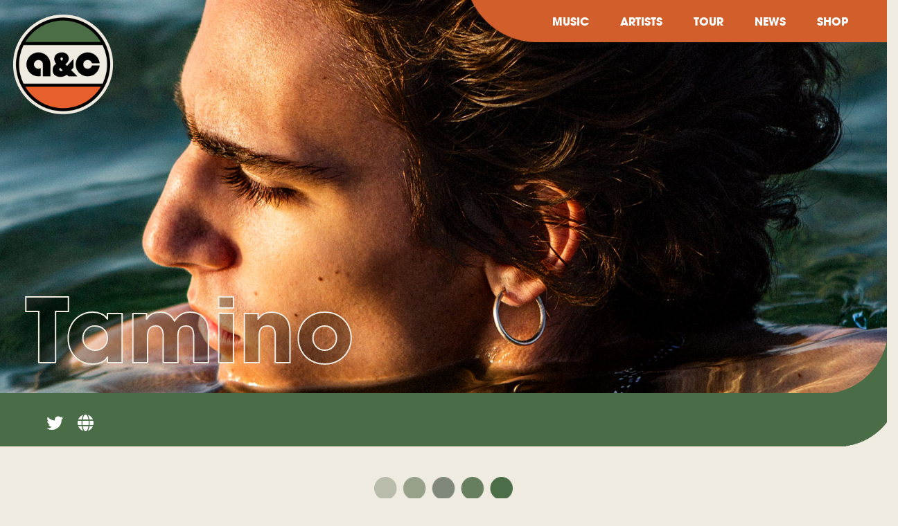

--- FILE ---
content_type: text/html; charset=UTF-8
request_url: https://www.arts-crafts.ca/artists/tamino.html
body_size: 10196
content:
<!doctype html>
<html class="no-js" lang="">

<head>
   <meta charset="utf-8">
    <meta http-equiv="X-UA-Compatible" content="IE=edge">
    <meta name="viewport" content="width=device-width, initial-scale=1">

    <meta name="description" content="">
    <meta name="author" content="">

    <meta property="og:title" content="Arts & Crafts - Tamino" />
    <meta property="og:type" content="musician" />
    <meta property="og:url" content="http://arts-crafts.ca/artists/.html" />
    <meta property="og:image" content="http://arts-crafts.ca//files/artistimages/tamino.jpg" />
    <meta property="og:site_name" content="Arts & Crafts - Tamino" />
    <meta property="fb:admins" content="510408106" />

    <title>Arts & Crafts - Tamino</title>




<link rel="icon" href="https://arts-crafts.ca/img/assets/acfavicon.png">
  <!-- Place favicon.ico in the root directory -->
  <link href="https://fonts.googleapis.com/css?family=Lato" rel="stylesheet">
  <link rel="stylesheet" href="../css/colorbox.css" />
  <link rel="stylesheet" href="../css/flexboxgrid.min.css">
  <link rel="stylesheet" href="../css/main_landing_new2.css">
  <link rel="stylesheet" type="text/css" href="../css/slick.css"/>
  <link rel="stylesheet" type="text/css" href="../css/slick-theme.css"/>
  
  <script type="text/javascript" src="https://code.jquery.com/jquery-1.11.0.min.js"></script>
  <script type="text/javascript" src="https://cdn.jsdelivr.net/npm/slick-carousel@1.8.1/slick/slick.min.js"></script>



<script src="../aos.js"></script>
<link href="../aos.css" rel="stylesheet">

    <script src="../js/jquery.colorbox.js"></script>
    <script>
      $(document).ready(function(){
        //Examples of how to assign the Colorbox event to elements
        $(".group1").colorbox({rel:'group1'});
        $(".group2").colorbox({rel:'group2', transition:"fade"});
        $(".group3").colorbox({rel:'group3', transition:"none", width:"75%", height:"75%"});
        $(".group4").colorbox({rel:'group4', slideshow:true});
        $(".ajax").colorbox();
        $(".youtube").colorbox({iframe:true, innerWidth:"90%", innerHeight:"90%"});
        $(".vimeo").colorbox({iframe:true, innerWidth:500, innerHeight:409});
        $(".iframe").colorbox({iframe:true, width:600, height:400});
        $(".inline").colorbox({inline:true, width:"50%"});
        $(".callbacks").colorbox({
          onOpen:function(){ alert('onOpen: colorbox is about to open'); },
          onLoad:function(){ alert('onLoad: colorbox has started to load the targeted content'); },
          onComplete:function(){ alert('onComplete: colorbox has displayed the loaded content'); },
          onCleanup:function(){ alert('onCleanup: colorbox has begun the close process'); },
          onClosed:function(){ alert('onClosed: colorbox has completely closed'); }
        });

        $('.non-retina').colorbox({rel:'group5', transition:'none'})
        $('.retina').colorbox({rel:'group5', transition:'none', retinaImage:true, retinaUrl:true});
        
        //Example of preserving a JavaScript event for inline calls.
        $("#click").click(function(){ 
          $('#click').css({"background-color":"#f00", "color":"#fff", "cursor":"inherit"}).text("Open this window again and this message will still be here.");
          return false;
        });
      });
    </script>

</head>

<body>
<script type="text/javascript">
    (function(c,l,a,r,i,t,y){
        c[a]=c[a]||function(){(c[a].q=c[a].q||[]).push(arguments)};
        t=l.createElement(r);t.async=1;t.src="https://www.clarity.ms/tag/"+i;
        y=l.getElementsByTagName(r)[0];y.parentNode.insertBefore(t,y);
    })(window, document, "clarity", "script", "sbptecvszp");
</script>

<!-- Facebook Pixel Code -->
    <script>
    !function(f,b,e,v,n,t,s)
    {if(f.fbq)return;n=f.fbq=function(){n.callMethod?
    n.callMethod.apply(n,arguments):n.queue.push(arguments)};
    if(!f._fbq)f._fbq=n;n.push=n;n.loaded=!0;n.version='2.0';
    n.queue=[];t=b.createElement(e);t.async=!0;
    t.src=v;s=b.getElementsByTagName(e)[0];
    s.parentNode.insertBefore(t,s)}(window,document,'script',
    'https://connect.facebook.net/en_US/fbevents.js');
     fbq('init', '1965367813698950');
    fbq('track', 'PageView');
    </script>
    <noscript>
     <img height="1" width="1"
    src="https://www.facebook.com/tr?id=1965367813698950&ev=PageView
    &noscript=1"/>
    </noscript>
    <!-- End Facebook Pixel Code -->

    <script type="text/javascript">

      var _gaq = _gaq || [];
      _gaq.push(['_setAccount', 'UA-3167533-1']);
      _gaq.push(['_trackPageview']);
      _gaq.push(['_trackPageLoadTime']);



      (function() {
        var ga = document.createElement('script'); ga.type = 'text/javascript'; ga.async = true;
        ga.src = ('https:' == document.location.protocol ? 'https://ssl' : 'http://www') + '.google-analytics.com/ga.js';
        var s = document.getElementsByTagName('script')[0]; s.parentNode.insertBefore(ga, s);
      })();

    </script>

    <script>
!function (w, d, t) {
  w.TiktokAnalyticsObject=t;var ttq=w[t]=w[t]||[];ttq.methods=["page","track","identify","instances","debug","on","off","once","ready","alias","group","enableCookie","disableCookie"],ttq.setAndDefer=function(t,e){t[e]=function(){t.push([e].concat(Array.prototype.slice.call(arguments,0)))}};for(var i=0;i<ttq.methods.length;i++)ttq.setAndDefer(ttq,ttq.methods[i]);ttq.instance=function(t){for(var e=ttq._i[t]||[],n=0;n<ttq.methods.length;n++)ttq.setAndDefer(e,ttq.methods[n]);return e},ttq.load=function(e,n){var i="https://analytics.tiktok.com/i18n/pixel/events.js";ttq._i=ttq._i||{},ttq._i[e]=[],ttq._i[e]._u=i,ttq._t=ttq._t||{},ttq._t[e]=+new Date,ttq._o=ttq._o||{},ttq._o[e]=n||{};var o=document.createElement("script");o.type="text/javascript",o.async=!0,o.src=i+"?sdkid="+e+"&lib="+t;var a=document.getElementsByTagName("script")[0];a.parentNode.insertBefore(o,a)};

  ttq.load('CB7EEA3C77UEH0GNQKP0');
  ttq.page();
}(window, document, 'ttq');
</script>

<link rel="stylesheet" href="//maxcdn.bootstrapcdn.com/font-awesome/4.3.0/css/font-awesome.min.css">


<div id="navigationIcon">
<!--<i class="fa fa-bars fa-lg"></i>-->
<a id="nav-toggle" href="#"><span></span></a>
</div>

<div id="navMenu">

 <ul>
                  <li data-aos="fade-in" data-aos-delay="50" data-aos-duration="1000"><a href="https://arts-crafts.ca/releases/">MUSIC</a></li>
                  <li data-aos="fade-in" data-aos-delay="500" data-aos-duration="1000"><a href="https://arts-crafts.ca/artists/">ARTISTS</a></li>
                  <li data-aos="fade-in" data-aos-delay="1000" data-aos-duration="1000"><a href="https://arts-crafts.ca/tour/">TOUR</a></li>
                  <li data-aos="fade-in" data-aos-delay="1500" data-aos-duration="1000"><a href="https://arts-crafts.ca/news/">NEWS</a></li>
                  <li data-aos="fade-in" data-aos-delay="2000" data-aos-duration="1000"><a href="https://shop.arts-crafts.ca">SHOP</a></li>
</ul>


<Br /><Br />

<a href="https://www.facebook.com/artsandcrafts" style="padding:0 35px"><i class="fa fa-facebook"></i></a> &nbsp;
<a href="https://twitter.com/artsandcrafts" style="padding:0 35px"><i class="fa fa-twitter"></i></a> &nbsp;
<a href="https://instagram.com/artsandcrafts/" style="padding:0 35px"><i class="fa fa-instagram"></i></a> &nbsp;
<a href="https://www.youtube.com/artscrafts" style="padding:0 35px"><i class="fa fa-youtube"></i></a> &nbsp;
<a href="http://open.spotify.com/user/artsandcrafts" style="padding:0 35px"><i class="fa fa-spotify"></i></a>


</div>


  <div id="socials">
  </div>
<div id="navigation">
  <div class="row" style="margin: 0;">
    <div class="col-xs-12
                col-sm-2
                col-md-3
                col-lg-3">
                <a href="https://arts-crafts.ca/">
                  <img src="../_img/AClogo-white.png" class="ac_logo"></a>
        
    </div>

     <div class="col-xs-12
                col-sm-1
                col-md-1
                col-lg-3 text-right"></div>

    <div class="col-xs-12
                col-sm-9
                col-md-8
                col-lg-6 text-right" style="background:url('../_img/orange_top.png') no-repeat top right;
                background-size:600px 61px;text-align: right;">
                <ul style="margin:10px;">
                  <li data-aos="fade-in" data-aos-delay="50" data-aos-duration="1000"><a href="https://arts-crafts.ca/releases/">MUSIC</a></li>
                  <li data-aos="fade-in" data-aos-delay="500" data-aos-duration="1000"><a href="https://arts-crafts.ca/artists/">ARTISTS</a></li>
                  <li data-aos="fade-in" data-aos-delay="1000" data-aos-duration="1000"><a href="https://arts-crafts.ca/tour/">TOUR</a></li>
                  <li data-aos="fade-in" data-aos-delay="1500" data-aos-duration="1000"><a href="https://arts-crafts.ca/news/">NEWS</a></li>
                  <li data-aos="fade-in" data-aos-delay="2000" data-aos-duration="1000"><a href="https://shop.arts-crafts.ca">SHOP</a></li>
                </ul>
        
    </div>
</div>
</div><style>
    #artist_bg {
    background-color:#E87B51;
    background:url('https://arts-crafts.ca//files/artistimages-sm/tamino.jpg') no-repeat top center;
    background-size:cover;
  }

@media only screen and (min-width: 600px) {
    #artist_bg {
      background-color:#E87B51;
    background:url('https://arts-crafts.ca//files/artistimages/tamino.jpg') no-repeat top center;
    background-size:cover;
  }
}

  h2 a {
    color: #fff;
  }

</style>
<div class="bg_artist" data-aos="fade-in" ></div>
<div class="bg_artist_helper"></div>


<div id="artist_bg" data-aos="fade-in">


   <div data-aos="fade-up" class="artist_page_h1">
Tamino
</div>
</div>

<div class="row" style="margin-top:-85px">
    <div class="col-xs-12 text-right" style="text-align:right"><img src="../_img/green_corner_right.png" style="width:105px;height:auto;margin-bottom:-1px"></div>
    <div class="col-xs-11" style="background:#4a6d47">
      <H2 class=" full-width" data-aos="fade-right" style="font-size:2.3rem;padding:10px 50px;">
    
<span style="font-size:1.5rem">



    

           &nbsp; <a href="https://twitter.com/taminoamir" data-aos="fade-right" target="_blank">
        <i class="fab fa-twitter"></i>
      </a>
    


          &nbsp; <a href="https://taminomusic.com/" data-aos="fade-right" target="_blank">
        <i class="fa fa-globe"></i>
      </a>
    
    
</span>


  </H2></div>
    <div class="col-xs-1" style="background:#4a6d47;position: relative;">

 
        <img src="../_img/beige_corner.png" style="    width: 75px;
    align-items: flex-end;
    position: absolute;
    bottom: 0;
    right: 0;">



    </div>
  </div>





<style>

  
</style>


<style>
  /*    .slick-prev {
    left: -20px !important;
    z-index: 5;
    top: initial;
    bottom:25%;
    height:25px;
    width:25px;
  }
 .slick-next {
    right: -40px;
    left: initial;
    z-index: 5;
    top: initial;
    bottom: 35%;
    height: 45px;
    width: 45px;
}
.slick-prev:before, .slick-next:before {
    font-size: 25px;
}

*/
.slick-prev, .slick-next {
      font-size: 0;
    line-height: 0;
    position: absolute;
    top: 45%;
    display: block;
    width: 20px;
    height: 20px;
    padding: 0;
    -webkit-transform: translate(0, -50%);
    -ms-transform: translate(0, -50%);
    transform: translate(0, -50%);
    cursor: pointer;
    color: transparent;
    border: none;
    outline: none;
    background: transparent;

  }


  .slick-prev:before, .slick-next:before {
    color: #d6673c;
    font-size:2rem;
  }

  h1 {
    color: #fff;
  }

  #artist_bg a, h1 a {
    color:rgba(0,0,0,0.3) !important;
  }

  h1 a:hover {
    color:#d6673c;
  }

  h2 a {
    color: #fff;
  }
  

  .active_artists {

}


</style>




<!-- releases -->

<div class="full-width text-center">
 <br /><br />
  <img src="../_img/dots.png" style="width:30%;max-width:200px"><BR />
  <h2>RELEASES</h2>
</div>
<div class="artist_releases ninety-width margin-auto" >

    


<!-- data-aos="fade-in" data-aos-delay="100" -->

 <div class="artsandcrafts-slide" >
      <div >
      <a href="../releases/AC226.html">
        <!--<img src="https://arts-crafts.ca/filesthumbs500//files/covers/f2795a878045850adbb99d87bc61df764089.jpg" class="full-width" style="border-radius: 10px;border-width:2px;">-->
        <div style="background:url('https://arts-crafts.ca/filesthumbs500//files/covers/f2795a878045850adbb99d87bc61df764089.jpg');background-size: contain;">

        <img src="https://arts-crafts.ca/_img/ac_news_template.png" class="full-width" style="border:0;border-radius: 0;opacity: 0;">
      </div>
        
        Sahar      </a>
    </div>
</div>










<!-- data-aos="fade-in" data-aos-delay="300" -->

 <div class="artsandcrafts-slide" >
      <div >
      <a href="../releases/ACX791.html">
        <!--<img src="https://arts-crafts.ca/filesthumbs500//files/covers/ab17a7ee083fba71f54fdae8d188a57e1921.jpg" class="full-width" style="border-radius: 10px;border-width:2px;">-->
        <div style="background:url('https://arts-crafts.ca/filesthumbs500//files/covers/ab17a7ee083fba71f54fdae8d188a57e1921.jpg');background-size: contain;">

        <img src="https://arts-crafts.ca/_img/ac_news_template.png" class="full-width" style="border:0;border-radius: 0;opacity: 0;">
      </div>
        
        The First Disciple      </a>
    </div>
</div>










<!-- data-aos="fade-in" data-aos-delay="500" -->

 <div class="artsandcrafts-slide" >
      <div >
      <a href="../releases/AC165DLX.html">
        <!--<img src="https://arts-crafts.ca/filesthumbs500//files/covers/fd989de2a60967a38f012fa5cef6b1a71275.jpg" class="full-width" style="border-radius: 10px;border-width:2px;">-->
        <div style="background:url('https://arts-crafts.ca/filesthumbs500//files/covers/fd989de2a60967a38f012fa5cef6b1a71275.jpg');background-size: contain;">

        <img src="https://arts-crafts.ca/_img/ac_news_template.png" class="full-width" style="border:0;border-radius: 0;opacity: 0;">
      </div>
        
        Amir (Deluxe)      </a>
    </div>
</div>










<!-- data-aos="fade-in" data-aos-delay="700" -->

 <div class="artsandcrafts-slide" >
      <div >
      <a href="../releases/ACX505.html">
        <!--<img src="https://arts-crafts.ca/filesthumbs500//files/covers/d94d1253a5c464e2f99ade28196360e85151.jpg" class="full-width" style="border-radius: 10px;border-width:2px;">-->
        <div style="background:url('https://arts-crafts.ca/filesthumbs500//files/covers/d94d1253a5c464e2f99ade28196360e85151.jpg');background-size: contain;">

        <img src="https://arts-crafts.ca/_img/ac_news_template.png" class="full-width" style="border:0;border-radius: 0;opacity: 0;">
      </div>
        
        Crocodile      </a>
    </div>
</div>










<!-- data-aos="fade-in" data-aos-delay="900" -->

 <div class="artsandcrafts-slide" >
      <div >
      <a href="../releases/ACX506.html">
        <!--<img src="https://arts-crafts.ca/filesthumbs500//files/covers/aad2267d688e7a9557c21742e3e506d39834.jpg" class="full-width" style="border-radius: 10px;border-width:2px;">-->
        <div style="background:url('https://arts-crafts.ca/filesthumbs500//files/covers/aad2267d688e7a9557c21742e3e506d39834.jpg');background-size: contain;">

        <img src="https://arts-crafts.ca/_img/ac_news_template.png" class="full-width" style="border:0;border-radius: 0;opacity: 0;">
      </div>
        
        Live At Ancienne Belgique      </a>
    </div>
</div>










<!-- data-aos="fade-in" data-aos-delay="1100" -->

 <div class="artsandcrafts-slide" >
      <div >
      <a href="../releases/ACX494.html">
        <!--<img src="https://arts-crafts.ca/filesthumbs500//files/covers/23ccd9719b44ddaaf67405d455786deb4378.jpg" class="full-width" style="border-radius: 10px;border-width:2px;">-->
        <div style="background:url('https://arts-crafts.ca/filesthumbs500//files/covers/23ccd9719b44ddaaf67405d455786deb4378.jpg');background-size: contain;">

        <img src="https://arts-crafts.ca/_img/ac_news_template.png" class="full-width" style="border:0;border-radius: 0;opacity: 0;">
      </div>
        
        Indigo Night (Live At Ancienne Belgique)      </a>
    </div>
</div>










<!-- data-aos="fade-in" data-aos-delay="1300" -->

 <div class="artsandcrafts-slide" >
      <div >
      <a href="../releases/AC165.html">
        <!--<img src="https://arts-crafts.ca/filesthumbs500//files/covers/30e5ea4553ec4e038a0b5aa2df31ebd16886.jpg" class="full-width" style="border-radius: 10px;border-width:2px;">-->
        <div style="background:url('https://arts-crafts.ca/filesthumbs500//files/covers/30e5ea4553ec4e038a0b5aa2df31ebd16886.jpg');background-size: contain;">

        <img src="https://arts-crafts.ca/_img/ac_news_template.png" class="full-width" style="border:0;border-radius: 0;opacity: 0;">
      </div>
        
        Amir      </a>
    </div>
</div>







</div>
<!-- end of releaes -->


<!-- videos -->
 
<div class="ninety-width full-width text-center margin-auto" data-aos="fade-up">
  <div class="col-xs-12">
   
   <br /><br />

  <img src="../_img/dots.png" style="width:30%;max-width:200px">
  <h2>VIDEOS</h2>
  
  </div>
</div>
<div class="ninety-width margin-auto artist_videos" data-aos="fade-up">
<div class="videos text-center" style="padding:10px;position: relative;">

<a data-artist="tamino" data-id="946" id="946" class="youtube" href="https://www.youtube.com/embed/P1G7t2MZmdQ?autoplay=1">
    

     <img src="https://i3.ytimg.com/vi/P1G7t2MZmdQ/0.jpg" class="full-width" style="padding:0px;border-radius: 0px;position: relative;">
     <img src="../_img/play_btn.png" style="width: 60px;
    height: auto;
    position: absolute;
    top: 40%;
    left: 50%;
    margin-left: -30px;
    margin-top: -30px;" class="btn_video_play">

    </a>
    <h3><a data-artist="tamino" data-id="946" id="946" class="fancybox-media" href="https://www.youtube.com/embed/P1G7t2MZmdQ?autoplay=1">Tamino - Intervals (Live at Jet Studio ft. Nagham Zikrayat Orchestra)<br /><i class="fa fa-video-camera"></i> </a></h3>
   

</div>

 <div class="videos text-center" style="padding:10px;position: relative;">

<a data-artist="tamino" data-id="947" id="947" class="youtube" href="https://www.youtube.com/embed/j2i9uoJGjUI?autoplay=1">
    

     <img src="https://i3.ytimg.com/vi/j2i9uoJGjUI/0.jpg" class="full-width" style="padding:0px;border-radius: 0px;position: relative;">
     <img src="../_img/play_btn.png" style="width: 60px;
    height: auto;
    position: absolute;
    top: 40%;
    left: 50%;
    margin-left: -30px;
    margin-top: -30px;" class="btn_video_play">

    </a>
    <h3><a data-artist="tamino" data-id="947" id="947" class="fancybox-media" href="https://www.youtube.com/embed/j2i9uoJGjUI?autoplay=1">Tamino - Crocodile<br /><i class="fa fa-video-camera"></i> </a></h3>
   

</div>

 <div class="videos text-center" style="padding:10px;position: relative;">

<a data-artist="tamino" data-id="792" id="792" class="youtube" href="https://www.youtube.com/embed/HB6JjgEubrk?autoplay=1">
    

     <img src="https://i3.ytimg.com/vi/HB6JjgEubrk/0.jpg" class="full-width" style="padding:0px;border-radius: 0px;position: relative;">
     <img src="../_img/play_btn.png" style="width: 60px;
    height: auto;
    position: absolute;
    top: 40%;
    left: 50%;
    margin-left: -30px;
    margin-top: -30px;" class="btn_video_play">

    </a>
    <h3><a data-artist="tamino" data-id="792" id="792" class="fancybox-media" href="https://www.youtube.com/embed/HB6JjgEubrk?autoplay=1">Tamino - Tummy<br /><i class="fa fa-video-camera"></i> </a></h3>
   

</div>

 


</div>


<!-- end videos -->



<div id="spotify" data-aos="fade-up" style="background:#d25f2b;">

  <div style="width:90%;max-width: 750px;margin:10px auto 10px">

<br /><br />
<br /><br /><br />

  </div>

</div>





<style>


  .artsandcrafts {
    margin-top:-120px;
  }

  .home-slider {
    width:100%;height:100vh;margin:auto;
  }

  .feature_slide h1 {
    font-size:32px;
  }
  .feature_slide {
    z-index:6;
    position: absolute;
    left:30px;
    top:40vh;
    max-width:80%;
  }

  .feature_image {
    z-index:-1;
    background-size:cover !important;
    top:0;
    left:0;
    width:100%;
    height:100vh;
  }

  .feature_icon {
    opacity: 0;
    z-index:2;
    position: absolute;
    bottom:0;
    right:0;
    max-width:40%;
  }

/*
h2 {
  color:#fff;
  font-size:1.5rem;
}

h2 div {
  background:#6C8765;
  display: inline-block;
  padding:10px 50px;
  border-radius: 50px;
}
*/
@media screen and (min-width: 800px) {

  .home-slider {
    height:100vh;
  }

  .feature_slide {
    z-index:6;
    position: absolute;
    left:50px;
    top:40vh;
    max-width:40%;
  }

  .feature_image {
    z-index:-1;
    background-size:cover !important;
    top:0;
    left:0;
    width:100%;
    height:100vh;
  }

  .feature_icon {
    opacity: 0.6;
    z-index:2;
    position: absolute;
    bottom:0;
    right:0;
    max-width:40%;
  }

 


}



.recent_releases .artsandcrafts-slide img {
  margin-left:0px;
}
</style>







<!-- tour -->


<div class="ninety-width full-width text-center margin-auto" data-aos="fade-up">
  <div class="col-xs-12">
    <br /><br />
  <br /><br />
  <img src="../_img/dots.png" style="width:30%;max-width:200px">

  <!--<img src="../_img/orange_lines.png" style="width:100%;height: auto;">-->
  </div>
</div>


<div id="shop_vinyl" class="ninety-width margin-auto aos-item" data-aos="fade-up" >
  
</div>


<div class=" ninety-width margin-auto">
 <h2 class="full-width text-center" style="text-transform:uppercase;text-align:center;font-weight:400">No current tour dates</h2><br /><br /><h3 class="full-width text-center"><a href="../tour-archive/tamino.html">View Archived Tour Dates</a></h3>

</div>
<!-- end tour -->
<br />
<br />
<div class="ninety-width full-width text-center margin-auto" data-aos="fade-up">

   <br /><br />
  <br /><br />
  <img src="../_img/dots.png" style="width:30%;max-width:200px">

  <h2>BIOGRAPHY</h2>
  <!--<img src="../_img/orange_lines.png" style="width:100%;height: auto;">-->
  <!-- <img src="../_img/orange_lines.png" style="width:100%;height: auto;">-->
  </div>

</div>





<div class="row ninety-width margin-auto" data-aos="fade-up" >

<div class="col-xs-12 itc_avant_garde_gothic_stdMd">


 Of Belgian, Egyptian and Lebanese heritage the 21-year-old musician has written and shaped an album of startling, visceral, sit-up-and-listen power. “Amir” features a handful of tracks from his debut EP, “Habibi” including Indigo Night which features Radiohead’s Colin Greenwood on bass guitar. Although the majority of the playing heard on “Amir” is Tamino himself, he is joined by a collective of Arabic musicians based in Brusselscalled “Nagham Zikrayat”. The Firka (orchestra) is predominantly made up of professional musicians from the Middle East, most of which haverefugee status having predominantly fled from Iraq and Syria.
<br /><br />
Over the course of “Amir”, Tamino captures a range of emotions from romance to desolation, and almost everything in between. It’s mood music, painted in a number of different shades.
<br /><br />
“Some of the songs on “Amir” are more on the romantic side, whilst others are more on the apathetic side," says Tamino. "In my own life, I can look at the world and at life in both ways depending on my state of being. The conflict creates an imbalance. “Amir” is about balance”</div>
</div>


<style>

  .tourRow {
    transition: all 1s ease;
  }

  .tourRow:hover > div.text-green {
    color:#fff !important;
  }

  .tourRow:hover {
    background:#d25f2b;
    color: #fff !important;
  }

</style>

<!-- artist slider -->
<br />
<br />
<br />
<br />
<div class="full-width text-center" data-aos="fade-up">
   <img src="../_img/dots.png" style="width:30%;max-width:200px">
  <H2><div>ACTIVE ARTISTS</div></H2>
</div>
<div style="padding:10px"></div>
<div class="active_artists ninety-width margin-auto" >




<!-- 1 -->
    <div class="artsandcrafts-slide">
      <div style="padding:5px;">
      <a href="the-washboard-union.html">
        <img src="https://arts-crafts.ca//files/artistimages-sm/washboardunion.jpg" class="full-width" data-aos="fade-in" data-aos-delay="0" data-aos-duration="1000">
        <br />
        The Washboard Union      </a>
    </div>
    </div>

    
<!-- 1 -->
    <div class="artsandcrafts-slide">
      <div style="padding:5px;">
      <a href="georgia-harmer.html">
        <img src="https://arts-crafts.ca//files/artistimages-sm/georgiaharmer2025-2.jpg" class="full-width" data-aos="fade-in" data-aos-delay="0" data-aos-duration="1000">
        <br />
        Georgia Harmer      </a>
    </div>
    </div>

    
<!-- 1 -->
    <div class="artsandcrafts-slide">
      <div style="padding:5px;">
      <a href="bss.html">
        <img src="https://arts-crafts.ca//files/artistimages-sm/bss.jpg" class="full-width" data-aos="fade-in" data-aos-delay="0" data-aos-duration="1000">
        <br />
        Broken Social Scene      </a>
    </div>
    </div>

    
<!-- 1 -->
    <div class="artsandcrafts-slide">
      <div style="padding:5px;">
      <a href="foxwarren.html">
        <img src="https://arts-crafts.ca//files/artistimages-sm/foxwarren2025-square.jpg" class="full-width" data-aos="fade-in" data-aos-delay="0" data-aos-duration="1000">
        <br />
        Foxwarren      </a>
    </div>
    </div>

    
<!-- 1 -->
    <div class="artsandcrafts-slide">
      <div style="padding:5px;">
      <a href="babygirl.html">
        <img src="https://arts-crafts.ca//files/artistimages-sm/babygirl.jpg" class="full-width" data-aos="fade-in" data-aos-delay="0" data-aos-duration="1000">
        <br />
        Babygirl      </a>
    </div>
    </div>

    
<!-- 1 -->
    <div class="artsandcrafts-slide">
      <div style="padding:5px;">
      <a href="japandroids.html">
        <img src="https://arts-crafts.ca//files/artistimages-sm/japandroids2024-2.jpg" class="full-width" data-aos="fade-in" data-aos-delay="0" data-aos-duration="1000">
        <br />
        Japandroids      </a>
    </div>
    </div>

    
<!-- 1 -->
    <div class="artsandcrafts-slide">
      <div style="padding:5px;">
      <a href="idaho.html">
        <img src="https://arts-crafts.ca//files/artistimages-sm/idaho.jpg" class="full-width" data-aos="fade-in" data-aos-delay="0" data-aos-duration="1000">
        <br />
        Idaho      </a>
    </div>
    </div>

    
<!-- 1 -->
    <div class="artsandcrafts-slide">
      <div style="padding:5px;">
      <a href="mustafa.html">
        <img src="https://arts-crafts.ca//files/artistimages-sm/mustafa2024.jpg" class="full-width" data-aos="fade-in" data-aos-delay="0" data-aos-duration="1000">
        <br />
        Mustafa      </a>
    </div>
    </div>

    
<!-- 1 -->
    <div class="artsandcrafts-slide">
      <div style="padding:5px;">
      <a href="hovvdy.html">
        <img src="https://arts-crafts.ca//files/artistimages/hovvdy.jpg" class="full-width" data-aos="fade-in" data-aos-delay="0" data-aos-duration="1000">
        <br />
        Hovvdy      </a>
    </div>
    </div>

    
<!-- 1 -->
    <div class="artsandcrafts-slide">
      <div style="padding:5px;">
      <a href="ombiigizi.html">
        <img src="https://arts-crafts.ca//files/artistimages-sm/ombiigizi.jpg" class="full-width" data-aos="fade-in" data-aos-delay="0" data-aos-duration="1000">
        <br />
        Ombiigizi      </a>
    </div>
    </div>

    
<!-- 1 -->
    <div class="artsandcrafts-slide">
      <div style="padding:5px;">
      <a href="charlie-houston.html">
        <img src="https://arts-crafts.ca//files/artistimages-sm/charliehouston2024.jpg" class="full-width" data-aos="fade-in" data-aos-delay="0" data-aos-duration="1000">
        <br />
        Charlie Houston      </a>
    </div>
    </div>

    
<!-- 1 -->
    <div class="artsandcrafts-slide">
      <div style="padding:5px;">
      <a href="chemical-club.html">
        <img src="https://arts-crafts.ca//files/artistimages-sm/chemicalclub.jpg" class="full-width" data-aos="fade-in" data-aos-delay="0" data-aos-duration="1000">
        <br />
        Chemical Club      </a>
    </div>
    </div>

    
<!-- 1 -->
    <div class="artsandcrafts-slide">
      <div style="padding:5px;">
      <a href="busty-and-the-bass.html">
        <img src="https://arts-crafts.ca//files/artistimages-sm/bustyandthebass2023.jpg" class="full-width" data-aos="fade-in" data-aos-delay="0" data-aos-duration="1000">
        <br />
        Busty and the Bass      </a>
    </div>
    </div>

    
<!-- 1 -->
    <div class="artsandcrafts-slide">
      <div style="padding:5px;">
      <a href="dan-mangan.html">
        <img src="https://arts-crafts.ca//files/artistimages-sm/danmangan2025.jpg" class="full-width" data-aos="fade-in" data-aos-delay="0" data-aos-duration="1000">
        <br />
        Dan Mangan      </a>
    </div>
    </div>

    
<!-- 1 -->
    <div class="artsandcrafts-slide">
      <div style="padding:5px;">
      <a href="haley-blais.html">
        <img src="https://arts-crafts.ca//files/artistimages-sm/haleyblais.jpg" class="full-width" data-aos="fade-in" data-aos-delay="0" data-aos-duration="1000">
        <br />
        Haley Blais      </a>
    </div>
    </div>

    
<!-- 1 -->
    <div class="artsandcrafts-slide">
      <div style="padding:5px;">
      <a href="katie-tupper.html">
        <img src="https://arts-crafts.ca//files/artistimages-sm/kt-2025-square.jpg" class="full-width" data-aos="fade-in" data-aos-delay="0" data-aos-duration="1000">
        <br />
        Katie Tupper      </a>
    </div>
    </div>

    
<!-- 1 -->
    <div class="artsandcrafts-slide">
      <div style="padding:5px;">
      <a href="nia-nadurata.html">
        <img src="https://arts-crafts.ca//files/artistimages-sm/nianadurata2024.jpg" class="full-width" data-aos="fade-in" data-aos-delay="0" data-aos-duration="1000">
        <br />
        NIA NADURATA      </a>
    </div>
    </div>

    
<!-- 1 -->
    <div class="artsandcrafts-slide">
      <div style="padding:5px;">
      <a href="hayden.html">
        <img src="https://arts-crafts.ca//files/artistimages-sm/Hayden2022.jpg" class="full-width" data-aos="fade-in" data-aos-delay="0" data-aos-duration="1000">
        <br />
        Hayden      </a>
    </div>
    </div>

    
<!-- 1 -->
    <div class="artsandcrafts-slide">
      <div style="padding:5px;">
      <a href="jacquesgreene.html">
        <img src="https://arts-crafts.ca//files/artistimages-sm/jacquesgreene.jpg" class="full-width" data-aos="fade-in" data-aos-delay="0" data-aos-duration="1000">
        <br />
        Jacques Greene      </a>
    </div>
    </div>

    
<!-- 1 -->
    <div class="artsandcrafts-slide">
      <div style="padding:5px;">
      <a href="kevin-drew.html">
        <img src="https://arts-crafts.ca//files/artistimages-sm/kevindrew2023.jpg" class="full-width" data-aos="fade-in" data-aos-delay="0" data-aos-duration="1000">
        <br />
        Kevin Drew      </a>
    </div>
    </div>

    
<!-- 1 -->
    <div class="artsandcrafts-slide">
      <div style="padding:5px;">
      <a href="hannah-georgas.html">
        <img src="https://arts-crafts.ca//files/artistimages-sm/hannahgeorgas2023.jpg" class="full-width" data-aos="fade-in" data-aos-delay="0" data-aos-duration="1000">
        <br />
        Hannah Georgas      </a>
    </div>
    </div>

    
<!-- 1 -->
    <div class="artsandcrafts-slide">
      <div style="padding:5px;">
      <a href="debby-friday.html">
        <img src="https://arts-crafts.ca//files/artistimages-sm/debbyfriday.jpg" class="full-width" data-aos="fade-in" data-aos-delay="0" data-aos-duration="1000">
        <br />
        DEBBY FRIDAY      </a>
    </div>
    </div>

    
<!-- 1 -->
    <div class="artsandcrafts-slide">
      <div style="padding:5px;">
      <a href="gabrielle-shonk.html">
        <img src="https://arts-crafts.ca//files/artistimages-sm/gabrielleshonk.jpg" class="full-width" data-aos="fade-in" data-aos-delay="0" data-aos-duration="1000">
        <br />
        Gabrielle Shonk      </a>
    </div>
    </div>

    
<!-- 1 -->
    <div class="artsandcrafts-slide">
      <div style="padding:5px;">
      <a href="jean-michel-blais.html">
        <img src="https://arts-crafts.ca//files/artistimages/jeanmichelblais2021.jpg" class="full-width" data-aos="fade-in" data-aos-delay="0" data-aos-duration="1000">
        <br />
        Jean-Michel Blais      </a>
    </div>
    </div>

    
<!-- 1 -->
    <div class="artsandcrafts-slide">
      <div style="padding:5px;">
      <a href="andy-shauf.html">
        <img src="https://arts-crafts.ca//files/artistimages-sm/andyshauf2022.jpg" class="full-width" data-aos="fade-in" data-aos-delay="0" data-aos-duration="1000">
        <br />
        Andy Shauf      </a>
    </div>
    </div>

    



</div>
<!-- end artist slider -->




<br /><br /><br /><br /><br /><br />




<div class="row" style="margin:0;height:61px;">
  <div class="col-xs-10" style="background:#E87B51;padding:0"></div>
  <div class="col-xs-2" style="padding:0;"  >
  <div class="full-width" style="padding:0;background:url('../_img/orange_footer.png') no-repeat top right;background-size:600px 61px;height:61px;text-align: right;">
              </div>
            </div>
</div>

<div id="footer" class="full-width text-center" style="background:#E87B51">

  <div class="row margin-auto ninety-width text-center" style="padding:0rem 0 0rem">




    
     <ul style="margin:auto;">
                  <li data-aos="fade-in" data-aos-delay="50" data-aos-duration="1000"><a href="https://arts-crafts.ca/releases/">MUSIC</a></li>
                  <li data-aos="fade-in" data-aos-delay="200" data-aos-duration="1000"><a href="https://arts-crafts.ca/artists/">ARTISTS</a></li>
                  <li data-aos="fade-in" data-aos-delay="300" data-aos-duration="1000"><a href="https://arts-crafts.ca/tour/">TOUR</a></li>
                  <li data-aos="fade-in" data-aos-delay="400" data-aos-duration="1000"><a href="https://arts-crafts.ca/news/">NEWS</a></li>
                  <li data-aos="fade-in" data-aos-delay="500" data-aos-duration="1000"><a href="https://shop.arts-crafts.ca">SHOP</a></li>
                </ul>
                <div class="full-width text-center">
<br />
<a href="https://acpublishing.ca" target="_blank" data-aos="fade-in" data-aos-delay="50">ARTS & CRAFTS PUBLISHING</a>
<br />
<a href="https://arts-crafts.com.mx"  target="_blank" data-aos="fade-in" data-aos-delay="50">ARTS & CRAFTS MEXICO</a>
<br /><br />
<a href="/cdn-cgi/l/email-protection#6715060e14021e0812150f0609031427061513144a041506011314490406" target="_blank" data-aos="fade-in" data-aos-delay="50"><span class="__cf_email__" data-cfemail="f785969e84928e9882859f96999384b796858384da948596918384d99496">[email&#160;protected]</span></a>
<BR />
</div>

<!-- Begin MailChimp Signup Form -->
<link href="//cdn-images.mailchimp.com/embedcode/classic-10_7.css" rel="stylesheet" type="text/css">
<style type="text/css">
  #mc_embed_signup{background:transparent; clear:left;; }
  /* Add your own MailChimp form style overrides in your site stylesheet or in this style block.
     We recommend moving this block and the preceding CSS link to the HEAD of your HTML file. */
</style>
<div id="mc_embed_signup" class="itc_avant_garde_gothic_stdMd" style="width:90%;margin:auto;text-align:center">
<form action="//arts-crafts.us13.list-manage.com/subscribe/post?u=8835fd38d535085c4a4fb2db9&amp;id=c4de638a3b" method="post" id="mc-embedded-subscribe-form" name="mc-embedded-subscribe-form" class="validate" target="_blank" novalidate>
    <div id="mc_embed_signup_scroll" style="text-align:center">
  <h2 style="color:#fff;font-family: itc_avant_garde_gothic_stdBd;">SUBSCRIBE TO OUR MAILING LIST</h2>

  <input style="padding:20px;min-width:300px;border:1px solid #fff;border-radius: 50px;" type="email" value="" name="EMAIL" class="c-inp-mailing-list required email" placeholder="Enter Your Email" id="mce-EMAIL" placeholder="Email Address">
</div>
  <div id="mce-responses" class="clear">
    <div class="response" id="mce-error-response" style="display:none"></div>
    <div class="response" id="mce-success-response" style="display:none;margin:auto;float:none"></div>
  </div>    <!-- real people should not fill this in and expect good things - do not remove this or risk form bot signups-->
    <div style="position: absolute; left: -5000px;" aria-hidden="true"><input type="text" name="b_8835fd38d535085c4a4fb2db9_c4de638a3b" tabindex="-1" value=""></div>
    <div class="clear" style="text-align:center"><input type="submit" value="Subscribe" name="subscribe" id="mc-embedded-subscribe" class="button" style="    width: 100px;
    padding: 10px 30px;
    background: #000;
    border: 1px solid #000;
    color: #fff;border-radius:50px;height: auto;
    line-height: auto;
    margin-top:10px;text-transform:uppercase;width:auto;font-family: 'itc_avant_garde_gothic_stdBd',sans-serif;"></div>
    </div>
</form>
</div>
<script data-cfasync="false" src="/cdn-cgi/scripts/5c5dd728/cloudflare-static/email-decode.min.js"></script><script type='text/javascript' src='//s3.amazonaws.com/downloads.mailchimp.com/js/mc-validate.js'></script><script type='text/javascript'>(function($) {window.fnames = new Array(); window.ftypes = new Array();fnames[0]='EMAIL';ftypes[0]='email';fnames[1]='FNAME';ftypes[1]='text';fnames[2]='LNAME';ftypes[2]='text';}(jQuery));var $mcj = jQuery.noConflict(true);</script>
<!--End mc_embed_signup-->


                
                <div class="full-width text-center">


                 
                  <div class="socials_footer">
                  <a href="https://instagram.com/artsandcrafts/" target="_blank"><i class="fab fa-instagram"></i></a>

                  <a href="https://www.facebook.com/artsandcrafts" target="_blank"><i class="fab fa-facebook"></i></a>


                  <a href="https://twitter.com/artsandcrafts" target="_blank"><i class="fab fa-twitter"></i></a>

                  <a href="https://www.youtube.com/artscrafts" target="_blank"><i class="fab fa-youtube"></i></a>


                  <a href="http://open.spotify.com/user/artsandcrafts" target="_blank"><i class="fab fa-spotify"></i></a>
                </div>


                  


                  <br /><br />
                <img src="https://danmanganmusic.com/wp-content/uploads/2019/04/promofact-1.png" style="max-width:150px;width:90%;height:auto;-webkit-filter: invert(0);"> &nbsp; <img src="https://danmanganmusic.com/wp-content/uploads/2019/04/FACTOR-white-300x94.png" style="max-width:150px;width:90%;height:auto;"><img src="https://arts-crafts.ca/_img/CanadaWordmark-Combined.png" style="max-width:230px;width:90%;height:auto;"></div>
   <br /><br />



</div>




<script>
    $("#nav-toggle").click(function() {
    $(this).toggleClass("open");
    $("#navMenu").fadeToggle(100);
    //$("#navMenu").animate({width: '100%'});
    return false;
});

$('#searchSiteInput').hide();
$("#searchIcon").click(function(){
  $("#searchSiteInput").toggle(200);
  $("#searchSiteInput").focus();
});

  </script>


  

<link rel="stylesheet" href="https://use.fontawesome.com/releases/v5.0.13/css/all.css" integrity="sha384-DNOHZ68U8hZfKXOrtjWvjxusGo9WQnrNx2sqG0tfsghAvtVlRW3tvkXWZh58N9jp" crossorigin="anonymous">




 <script type="text/javascript">
   $('.artist_videos').slick({
  dots: false,
  infinite: true,
  speed: 3000,
  slidesToShow: 3,
  slidesToScroll: 3,
  responsive: [
    {
      breakpoint: 1024,
      settings: {
        slidesToShow: 3,
        slidesToScroll: 3,
        infinite: true,
        dots: true
      }
    },
    {
      breakpoint: 600,
      settings: {
        slidesToShow: 2,
        slidesToScroll: 2
      }
    },
    {
      breakpoint: 480,
      settings: {
        slidesToShow: 1,
        slidesToScroll: 1
      }
    }
    // You can unslick at a given breakpoint now by adding:
    // settings: "unslick"
    // instead of a settings object
  ]
});
  </script>




 <script type="text/javascript">
   $('.shop_vinyl').slick({
  dots: false,
  infinite: true,
  speed: 3000,
  slidesToShow: 4,
  slidesToScroll: 4,
  responsive: [
    {
      breakpoint: 1024,
      settings: {
        slidesToShow: 3,
        slidesToScroll: 3,
        infinite: true,
        dots: true
      }
    },
    {
      breakpoint: 600,
      settings: {
        slidesToShow: 2,
        slidesToScroll: 2
      }
    },
    {
      breakpoint: 480,
      settings: {
        slidesToShow: 1,
        slidesToScroll: 1
      }
    }
    // You can unslick at a given breakpoint now by adding:
    // settings: "unslick"
    // instead of a settings object
  ]
});
  </script>



   <script type="text/javascript">
   $('.artist_releases').slick({
  dots: false,
  infinite: true,
  speed: 3000,
  slidesToShow: 4,
  slidesToScroll: 4,
  autoplay: true,
  autoplaySpeed: 3000,
  responsive: [
    {
      breakpoint: 1024,
      settings: {
        slidesToShow: 4,
        slidesToScroll: 4,
        infinite: true,
        dots: true
      }
    },
    {
      breakpoint: 600,
      settings: {
        slidesToShow: 4,
        slidesToScroll: 4
      }
    },
    {
      breakpoint: 480,
      settings: {
        slidesToShow: 2,
        slidesToScroll: 2
      }
    }
    // You can unslick at a given breakpoint now by adding:
    // settings: "unslick"
    // instead of a settings object
  ]
});
  </script>


     <script type="text/javascript">
   $('.active_artists').slick({
  dots: false,
  infinite: true,
  speed: 3000,
  slidesToShow: 6,
  slidesToScroll: 6,
  autoplay: true,
  autoplaySpeed: 3000,
  responsive: [
    {
      breakpoint: 1024,
      settings: {
        slidesToShow: 4,
        slidesToScroll: 4,
        infinite: true,
        dots: true
      }
    },
    {
      breakpoint: 600,
      settings: {
        slidesToShow: 4,
        slidesToScroll: 4
      }
    },
    {
      breakpoint: 480,
      settings: {
        slidesToShow: 2,
        slidesToScroll: 2
      }
    }
    // You can unslick at a given breakpoint now by adding:
    // settings: "unslick"
    // instead of a settings object
  ]
});
  </script>

<script>
      /*AOS.init({
        easing: 'ease-in-out-sine'
      });*/

  AOS.init();

// You can also pass an optional settings object
// below listed default settings
AOS.init({
  // Global settings:
  disable: false, // accepts following values: 'phone', 'tablet', 'mobile', boolean, expression or function
  startEvent: 'DOMContentLoaded', // name of the event dispatched on the document, that AOS should initialize on
  initClassName: 'aos-init', // class applied after initialization
  animatedClassName: 'aos-animate', // class applied on animation
  useClassNames: false, // if true, will add content of `data-aos` as classes on scroll
  disableMutationObserver: false, // disables automatic mutations' detections (advanced)
  debounceDelay: 50, // the delay on debounce used while resizing window (advanced)
  throttleDelay: 99, // the delay on throttle used while scrolling the page (advanced)
  

  // Settings that can be overridden on per-element basis, by `data-aos-*` attributes:
  offset: 120, // offset (in px) from the original trigger point
  delay: 0, // values from 0 to 3000, with step 50ms
  duration: 400, // values from 0 to 3000, with step 50ms
  easing: 'ease', // default easing for AOS animations
  once: false, // whether animation should happen only once - while scrolling down
  mirror: false, // whether elements should animate out while scrolling past them
  anchorPlacement: 'top-bottom', // defines which position of the element regarding to window should trigger the animation

});


    </script>


<script>
$(document).ready(function(){
  $("#mailing_list_btn").click(function(){
    $("#mailing_list").toggle();
  });

  $("#close_btn").click(function(){
    $("#mailing_list").toggle();
  });

});
</script>



<script defer src="https://static.cloudflareinsights.com/beacon.min.js/vcd15cbe7772f49c399c6a5babf22c1241717689176015" integrity="sha512-ZpsOmlRQV6y907TI0dKBHq9Md29nnaEIPlkf84rnaERnq6zvWvPUqr2ft8M1aS28oN72PdrCzSjY4U6VaAw1EQ==" data-cf-beacon='{"version":"2024.11.0","token":"e1bbb3a9112444cea2bb6ce039db0011","r":1,"server_timing":{"name":{"cfCacheStatus":true,"cfEdge":true,"cfExtPri":true,"cfL4":true,"cfOrigin":true,"cfSpeedBrain":true},"location_startswith":null}}' crossorigin="anonymous"></script>
</body>

</html>


 



--- FILE ---
content_type: text/css
request_url: https://www.arts-crafts.ca/css/main_landing_new2.css
body_size: 4795
content:
/*! HTML5 Boilerplate v6.1.0 | MIT License | https://html5boilerplate.com/ */

/*
 * What follows is the result of much research on cross-browser styling.
 * Credit left inline and big thanks to Nicolas Gallagher, Jonathan Neal,
 * Kroc Camen, and the H5BP dev community and team.
 */

/* ==========================================================================
   Base styles: opinionated defaults
   ========================================================================== */


@font-face {
    font-family: 'itc_avant_garde_gothic_stdBd';
    src: url('../fonts/itcavantgardestd-bold-webfont.woff2') format('woff2'),
         url('../fonts/itcavantgardestd-bold-webfont.woff') format('woff');
    font-weight: normal;
    font-style: normal;
}

@font-face {
    font-family: 'terminaregular';
    src: url('../fonts/termina-regular-webfont.woff2') format('woff2'),
         url('../fonts/termina-regular-webfont.woff') format('woff');
    font-weight: normal;
    font-style: normal;

}




@font-face {
    font-family: 'itc_avant_garde_gothic_stdMd';
    src: url('../fonts/itcavantgardestd-md-webfont.woff2') format('woff2'),
         url('../fonts/itcavantgardestd-md-webfont.woff') format('woff');
    font-weight: normal;
    font-style: normal;

}

.itc_avant_garde_gothic_stdMd {
    font-family:'itc_avant_garde_gothic_stdMd', sans-serif; ;
}


.bg-orange {
    background: #E87B51;
}

.bg-green {
    background:#6C8765;
}


.text-orange {
    color: #E87B51;
}

.text-green {
    color:#6C8765;
}

.text-black {
    color:#000;
}

.text-beige {
    color:#F0EBE1;
}

.text-white {
    color:#fff;
}

.font-small {
    font-size:80%;
}

html {
    color: #222;
    font-size: 1em;
    line-height: 1.4;
    background-color: #F0EBE1;
   
    background-position: fixed;
    background-size: cover;
   font-family: 'itc_avant_garde_gothic_stdBd', sans-serif;
   margin:0;
   padding: 0;
   overflow-x: hidden;
}

body {
    margin: 0;
    padding: 0;
    overflow-x: hidden;
}

a {
  color: #000;
  text-decoration: none;
}

a:hover {
  color: #6C8765;
    text-decoration: none;
}

h1 {
    color:#6C8765;
    font-weight: 500;
    font-size:3.5rem;
    margin:0.2rem;
}

h2 {
    color:#6C8765;
    font-weight: 500;
    font-size:2.5rem;
    margin:0.2rem;
}

h3 {
    color:#6C8765;
    font-weight: 500;
    font-size:1.1rem;
    margin:0.1rem;
}



.text-center {
    text-align: center;
}


.full-width {
  width:100%;
}

.ninety-five-width {
  width:95%;
}

.ninety-width {
  width:90%;
}


.tracklistIndividual {
    transition: all .3s ease;
}

.tracklistIndividual:hover {
    background: #E87B51;
    color:#fff;
}

#artists_music_shop {
    z-index: 25;
    position: absolute;
    top:35%;
    left: 5%;
}

.margin-auto {
  margin:auto;
}

.truncate {
  width: 100%;
  white-space: nowrap;
  overflow: hidden;
  text-overflow: ellipsis;
}

/*
.description {
      min-height: 60px;
      text-transform: uppercase;
      color:#fff;
      text-align: center;
      font-size:80%;
      margin-top:10px;
    }
*/

.description {
      min-height: 55px;
    text-transform: uppercase;
    color: #fff;
    text-align: center;
    font-size: 80%;
    margin-top: 10px;
    OVERFLOW: HIDDEN;
    DISPLAY: BLOCK;
}


.pre-order {
    border: 0px solid #fff;
    background: #0e1c2b;
    padding:10px 0;
    display: block;
    margin-top:5px;
    width: 70%;
    margin-bottom: 15px;
    text-decoration: none;
    width:100%;
  }

  .pre-order:hover {
    opacity: 1.0;
    color:#0e1c2b !important;
    background: #f6e3d4;
  }

   .pre-order div {
    width: 100%;
    text-align: center;
    color:#fff !important;
    letter-spacing: 3px
    
  }

  .album-details {
    text-align: center;
    color:#fff;
    letter-spacing: 3px;
    font-size:90%;
  }

  .album-details a {
    color:#fff;
    text-decoration: none;
    border: 1px solid #fff;
    padding: 0px 5px;
    line-height: 40px;
    margin-top: 10px;
    display: block;
    width: 180px;
    margin-left: auto;
    margin-right: auto;
    margin-bottom: 5px;
    background:rgba(14,28,43,0.5);

  }

  .pre-order:hover div {
    width: 100%;
    text-align: center;
    color:#0e1c2b !important;
    
  }


#background {
    display: none
}

#socials {
    z-index: 1;
    top: 0;
    right:0;
    position: fixed;
    color:#fff;
    font-size: 1.5rem;
    background: transparent;
   
    width:100%;
    padding:10px 0;
    text-align: right;
}

#footer a {
    color: #fff;
}

#socials a,  #logo a {
  color:#fff;
  margin-right:10px;
  display: inline-block;
  text-decoration: none;
}

#logo a {
  border:1px solid #fff;
  padding:15px 45px;
  border-radius: 2px;
  margin-right:15px;
  margin-left: 15px;
  margin-top:25px;
}



#socials a:hover, #logo a:hover {
    opacity: 0.9;
    color:#e31289;
}

#logo a:hover {
  border-color:#e31289;
}

.pre-order-options {
  margin-top:20px;
}

.shop_vinyl img {
    margin-left:-130px;
    /* transition: all 1s ease;  
     width: 100%;*/
}

.shop_vinyl img:hover {
    /*width:120%;
    height: auto;
    margin-left:-160px;
    margin-top:-40px;*/

}
.recent_releases .artsandcrafts-slide {
    padding: 0;
}

.artsandcrafts-slide {
  padding:5px;

}

.artsandcrafts-slide a {
  text-decoration: none;
}

.recent_releases .artsandcrafts-slide img,
.active_artists .artsandcrafts-slide img {
  border:5px solid #E87B51;
  border-radius: 50%;
  transition: all 0.3s ease;
}

.recent_releases .artsandcrafts-slide img:hover,
.active_artists .artsandcrafts-slide img:hover {
    border-color:#6C8765 !important;
    margin-top:-0px;
}

.artsandcrafts-slide > div {
  

  text-align: center;
  padding:0px;
  min-height: 80px;
}

#mailing_list {
  display: none;
  z-index: 10;
  top: 0;
  left: 0;
  width: 100%;
  height:100%;
  background: #0e1c2b;
  color:#fff;
  position: fixed;
}

#tour-frame {
  height:1500px !important;
}

#tour-frame-new {
  height:2000px !important;
}

.shopify-buy-frame iframe {
  height: 100% important;
}

#navigation,
#navigation_pages {
  z-index: 20;
  top:0px;
  left:0;
  
  width:100%;
  text-align: left;
  position: absolute;

}
#footer li,
#navigation li,
#navigation_pages li {
    display: inline-block;
}


#nav-toggle {
    height: 55px;
    width: 50px;
    display: block;
    z-index: 1102;
    position: fixed;
    top: 40px;
    right: 42px;
    -webkit-transition: opacity 100ms ease-in-out;
    -moz-transition: opacity 100ms ease-in-out;
    -o-transition: opacity 100ms ease-in-out;
    transition: opacity 100ms ease-in-out;
    text-indent: 100%;
    white-space: nowrap;
    overflow: hidden;
}

#nav-toggle span:before {
    top: -10px;
}

#nav-toggle span:after {
    bottom: -10px;
}

#navMenu {
    background: #000;
    background: rgba(75, 110, 70, .85);
    width: 100%;
    min-height: auto;
    height: 100%;
    z-index: 1009;
    position: fixed;
    display: none;
    font-weight: 400;
    font-size: 30px;
    top: 0;
    overflow: scroll;
    display: none;
}


#nav-toggle.open {
    opacity: 1;
}

#nav-toggle.open span {
    background: 0 0;
}

#nav-toggle.open span:after {
    -webkit-transform: rotate(-45deg);
    -moz-transform: rotate(-45deg);
    -ms-transform: rotate(-45deg);
    -o-transform: rotate(-45deg);
    transform: rotate(-45deg);
    bottom: 0;
    left: 0;
    background: #fff;
}


#nav-toggle.open span:before {
    -webkit-transform: rotate(45deg);
    -moz-transform: rotate(45deg);
    -ms-transform: rotate(45deg);
    -o-transform: rotate(45deg);
    transform: rotate(45deg);
    top: 0;
    left: 0;
    background: #fff;
}


#nav-toggle span {
    top: 16px;
    left: 10px;
}

#nav-toggle span, #nav-toggle span:before, #nav-toggle span:after {
    cursor: pointer;
    height: 2px;
    width: 40px;
    background: #fff;
    position: absolute;
    display: block;
    content: "";
    left: right;
    -webkit-border-radius: 2px;
    -moz-border-radius: 2px;
    -ms-border-radius: 2px;
    -o-border-radius: 2px;
    border-radius: 2px;
    -webkit-transition: all 100ms ease-in-out;
    -moz-transition: all 100ms ease-in-out;
    -o-transition: all 100ms ease-in-out;
    transition: all 100ms ease-in-out;
}

#navigationIcon {
    z-index: 1010;
    top: 20px;
    right: 20px;
    width: 30px;
    height: 30px;
    padding: 25px 27px;
    position: fixed;
    background-color: #E87B51;
    vertical-align: middle;
    cursor: pointer;
    color: #f7f3e5;
    border-radius: 50%;
    display: none;
}




#navigation_pages li a {
  color: #000;
  text-decoration: none;
  display: inline-block;
  margin-right:20px;
  padding: 10px; 
  transition: all 1s ease;  
  background-color: transparent;
  border-radius: 20px;
}

#navigation_pages li a:hover {
  color: #fff;
  text-decoration: none;
  display: inline-block;
  margin-right:20px;
  padding: 10px; 
  transition: all 1s ease;  
  background-color: transparent;
  border-radius: 20px;
}


#footer li a,
#navigation li a {
  color: #fff;
  text-decoration: none;
  display: inline-block;
  margin-right:20px;
  padding: 10px; 
  transition: all .4s ease;  
  background-color: transparent;
  border-radius: 20px;
}

#navigation_pages li a:hover,
#navigation li a:hover {
  background-color: #E87B51;
  padding: 10px;
  border-radius: 20px;

}

#navigation_pages .active {
    color:#fff;
    background-color: #E87B51;

}

.tourRowHeading {


}

.play_btn {
    padding-top:25%;
    margin-left:-40px;
    margin-top:-40px;
    position: absolute;
    width:140px;
    height: auto;
}

.play_btn_container {
    text-align: center;z-index:10;top:50%;left:0%;width:100%;
}

.btn-secondary {
    background: #6C8765;
    border-radius: 15px;
    color:#fff;
    padding:10px 20px;
    text-decoration: none;
    border-radius: 20px;
    transition: all 1s ease;
}

.btn-secondary:hover {
    
    background: #E87B51;
    border-radius: 20px;
    color:#fff;
    text-decoration: none;
}
 .date_formatted, .tour_details {
    padding: 20px 0;
  }

.tickets_link {
    text-align:right
}

.tickets_link a {
    margin: 10px 0px 15px 0px;margin-left:-15px;display:inline-block;
}

.artist_page_h1 {
    position: absolute;
    bottom: 10px;
    left: 5vh;
    color: #fff;
    font-size: 10vw;
    -webkit-text-stroke-width: 2px;
    -webkit-text-stroke-color: #F0EBE1;
    color: rgba(0, 0, 0, 0.3);
    text-decoration: none;
}


.artist_page_h1_long {
    position: absolute;
    bottom: 10px;
    left: 5vh;
    color: #fff;
    font-size: 8vw;
    -webkit-text-stroke-width: 2px;
    -webkit-text-stroke-color: #F0EBE1;
    color: rgba(0, 0, 0, 0.3);
    text-decoration: none;
}

.ac_logo {
    width: 150px;
    height: auto;
    margin-top: 15px;
}


.fluid {
  font-size:8vw;
  -webkit-text-stroke-width: 2px;
  -webkit-text-stroke-color: #F0EBE1;
  color:rgba(0,0,0,0);
  text-decoration: none;

}

.fluid a {
  -webkit-text-stroke-width: 2px;
  -webkit-text-stroke-color: #F0EBE1;
  color:rgba(0,0,0,0);
  text-decoration: none;
  transition: all 0.2s ease;
  display: inline-block;
}

.fluid a:hover {
  color:#E87B51;
  font-size:8vw;
  -webkit-text-stroke-color: #F0EBE1;
}

.fluid .green_link:hover {
  color:#6C8765;
  font-size:8vw;
  -webkit-text-stroke-color: #F0EBE1;
}


.bg_artist {
    height:80vh;width:100%;background: #E87B51;position: relative;z-index: -1;
}

#artist_bg {
    position: absolute;
    top:0;
    left:0;
    width:100%;
    height: 80vh;
    z-index: -1;
    background: #E87B51;

  }

.bg_artist_helper {
    width:100%;position:absolute;z-index:5;bottom:60vh;left:0
}

.socials_footer a {
    color:#fff;
    display: inline-block;
    padding:10px;
    font-size:1.5rem;
}



@media only screen and (max-width: 800px) {
    #navigationIcon {
        display: block;
    }

    .tourRowHeading {
        display: none;
    }

    #navMenu ul {
        margin: 200px 10px 0;
        list-style: none;
        color: #fff;
        text-align: center;
    }

    #navMenu a {
        color:#fff;
        padding:10px 0;
        display: block;
    }




    .slick-prev {
        left:-10px !important;
        z-index: 1000;
    } 

    .slick-next {
            right:0 !important;
            z-index: 1000;
            opacity: 1;

    }

    .slick-prev:before, .slick-next:before {
        opacity: 1 !imp;
    }


    #artist_bg {
        position: absolute;
        top:0;
        left:0;
        width:100%;
        height: 60vh;
        z-index: -1;

     }

     .bg_artist {
        height:60vh;
        width:100%;
    }
    #footer ul,
    #navigation ul,
    #navigation_pages ul {
        display: none;
    }

    #artists_music_shop {
        top:25%;
    }

    .tickets_link a {
        margin: 10px 0px 15px 0px;
        margin-left:0px;
        display:inline-block;
    }   

    .fluid,
    .fluid a {
        -webkit-text-stroke-width: 1px;
        display: block;
        font-size:13vw;

    }

    .ac_logo {
    width: 100px;
    height: auto;
    margin-top: 15px;
    margin-left:0px;
    }


  .recent_releases,
  .active_artists {
    width:80%;
  }

  .tour_details {
    padding: 0 !important;
  }

  .artist_page_h1 {
    -webkit-text-stroke-width: 1px;
  }

  .tickets_link {
    text-align:left;
    }   


  .date_formatted {
    padding: 10px 0 0 0;
    font-size: 1.3rem;
  }

  #tour-frame {
    height:2850px !important;
  }

  #tour-frame-new {
    height:2950px !important;
  }

  .shopify-buy-frame iframe {
  height: 100% important;
}

h1 {
    font-size:1.5rem;
}


h2 {
    color:#6C8765;
    font-weight: bold;
    font-size:1.7rem;
    margin:0.2rem;
}

h3 {
    color:#6C8765;
    font-weight: bold;
    font-size:1.0rem;
    margin:0.1rem;
}


.text-right {
    text-align: right;
}

    html {
        background:#F0EBE1;
   
    }

    
    /*#background {
      content: "";
      display: block;
      position: fixed;
      left: 0;
      top: 0;
      width: 100%;
      height: 100%;
      z-index: -10;
      background: #000;
      -webkit-background-size: cover;
      -moz-background-size: cover;
      -o-background-size: cover;
      background-size: cover;
    }*/

    #socials {
        top: 0;
        right:0;
    }

}

.cover {
  border:1px solid #f6e3d4;
}

.cover:hover {
  border:1px solid #fff;
}

#tourdates { 
   margin:auto;
    margin-top:8vh;
    width:90%; 
    background:#fff;
    background:rgba(255,255,255,0.8);
    max-width: 1400px;
    margin-bottom: 40px;
}



::-moz-selection {
    background: #b3d4fc;
    text-shadow: none;
}

::selection {
    background: #b3d4fc;
    text-shadow: none;
}

/*
 * A better looking default horizontal rule
 */

hr {
    display: block;
    height: 1px;
    border: 0;
    border-top: 1px solid #ccc;
    margin: 1em 0;
    padding: 0;
}

/*
 * Remove the gap between audio, canvas, iframes,
 * images, videos and the bottom of their containers:
 * https://github.com/h5bp/html5-boilerplate/issues/440
 */

audio,
canvas,
iframe,
img,
svg,
video {
    vertical-align: middle;
}

/*
 * Remove default fieldset styles.
 */

fieldset {
    border: 0;
    margin: 0;
    padding: 0;
}

/*
 * Allow only vertical resizing of textareas.
 */

textarea {
    resize: vertical;
}

/* ==========================================================================
   Browser Upgrade Prompt
   ========================================================================== */

.browserupgrade {
    margin: 0.2em 0;
    background: #ccc;
    color: #000;
    padding: 0.2em 0;
}

/* ==========================================================================
   Author's custom styles
   ========================================================================== */

















/* ==========================================================================
   Helper classes
   ========================================================================== */

/*
 * Hide visually and from screen readers
 */

.hidden {
    display: none !important;
}

/*
 * Hide only visually, but have it available for screen readers:
 * https://snook.ca/archives/html_and_css/hiding-content-for-accessibility
 *
 * 1. For long content, line feeds are not interpreted as spaces and small width
 *    causes content to wrap 1 word per line:
 *    https://medium.com/@jessebeach/beware-smushed-off-screen-accessible-text-5952a4c2cbfe
 */

.visuallyhidden {
    border: 0;
    clip: rect(0 0 0 0);
    height: 1px;
    margin: -1px;
    overflow: hidden;
    padding: 0;
    position: absolute;
    width: 1px;
    white-space: nowrap; /* 1 */
}

/*
 * Extends the .visuallyhidden class to allow the element
 * to be focusable when navigated to via the keyboard:
 * https://www.drupal.org/node/897638
 */

.visuallyhidden.focusable:active,
.visuallyhidden.focusable:focus {
    clip: auto;
    height: auto;
    margin: 0;
    overflow: visible;
    position: static;
    width: auto;
    white-space: inherit;
}

/*
 * Hide visually and from screen readers, but maintain layout
 */

.invisible {
    visibility: hidden;
}

/*
 * Clearfix: contain floats
 *
 * For modern browsers
 * 1. The space content is one way to avoid an Opera bug when the
 *    `contenteditable` attribute is included anywhere else in the document.
 *    Otherwise it causes space to appear at the top and bottom of elements
 *    that receive the `clearfix` class.
 * 2. The use of `table` rather than `block` is only necessary if using
 *    `:before` to contain the top-margins of child elements.
 */

.clearfix:before,
.clearfix:after {
    content: " "; /* 1 */
    display: table; /* 2 */
}

.clearfix:after {
    clear: both;
}

/* ==========================================================================
   EXAMPLE Media Queries for Responsive Design.
   These examples override the primary ('mobile first') styles.
   Modify as content requires.
   ========================================================================== */

@media only screen and (min-width: 35em) {
    /* Style adjustments for viewports that meet the condition */
}

@media print,
       (-webkit-min-device-pixel-ratio: 1.25),
       (min-resolution: 1.25dppx),
       (min-resolution: 120dpi) {
    /* Style adjustments for high resolution devices */
}

/* ==========================================================================
   Print styles.
   Inlined to avoid the additional HTTP request:
   https://www.phpied.com/delay-loading-your-print-css/
   ========================================================================== */

@media print {
    *,
    *:before,
    *:after {
        background: transparent !important;
        color: #000 !important; /* Black prints faster */
        -webkit-box-shadow: none !important;
        box-shadow: none !important;
        text-shadow: none !important;
    }

    a,
    a:visited {
        text-decoration: underline;
    }

    a[href]:after {
        content: " (" attr(href) ")";
    }

    abbr[title]:after {
        content: " (" attr(title) ")";
    }

    /*
     * Don't show links that are fragment identifiers,
     * or use the `javascript:` pseudo protocol
     */

    a[href^="#"]:after,
    a[href^="javascript:"]:after {
        content: "";
    }

    pre {
        white-space: pre-wrap !important;
    }
    pre,
    blockquote {
        border: 1px solid #999;
        page-break-inside: avoid;
    }

    /*
     * Printing Tables:
     * http://css-discuss.incutio.com/wiki/Printing_Tables
     */

    thead {
        display: table-header-group;
    }

    tr,
    img {
        page-break-inside: avoid;
    }

    p,
    h2,
    h3 {
        orphans: 3;
        widows: 3;
    }

    h2,
    h3 {
        page-break-after: avoid;
    }
}